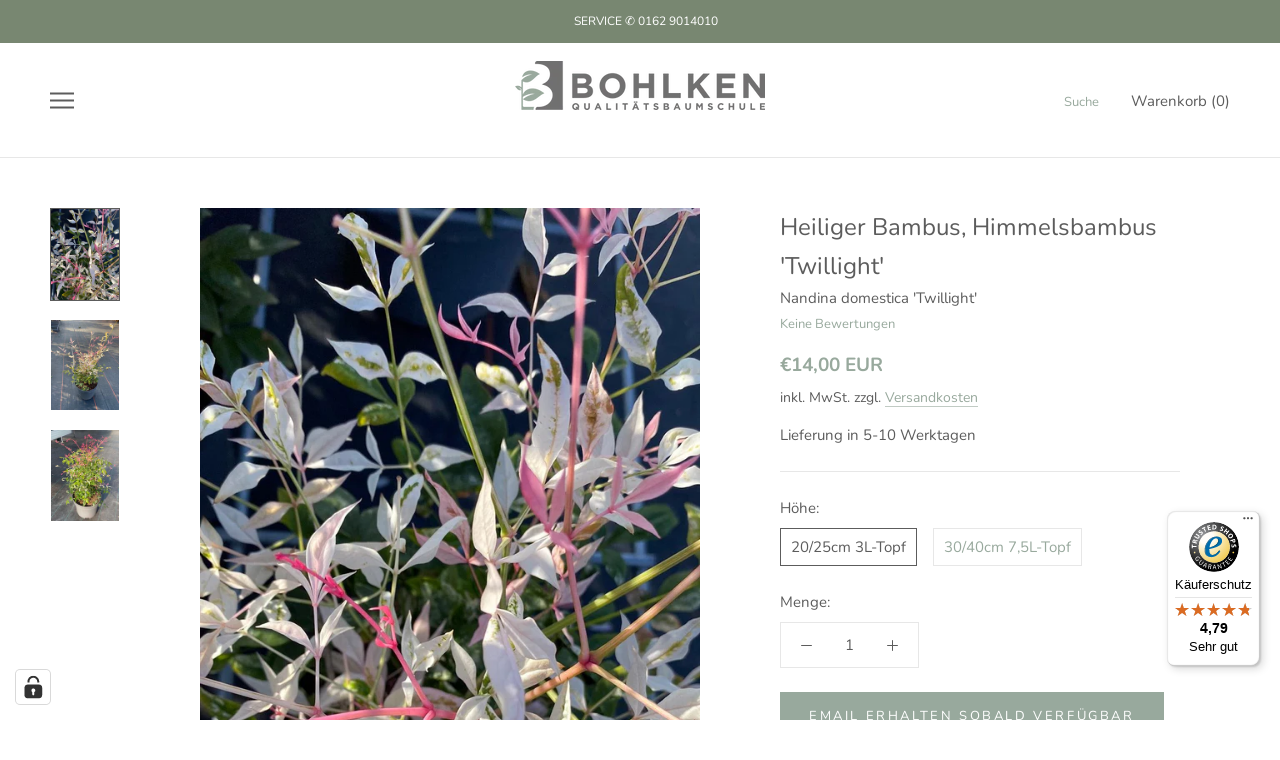

--- FILE ---
content_type: text/javascript; charset=utf-8
request_url: https://www.bohlken-baumschulen.de/products/heiliger-bambus-himmelsbambus-twillight.js
body_size: 660
content:
{"id":7656742256859,"title":"Heiliger Bambus, Himmelsbambus 'Twillight'","handle":"heiliger-bambus-himmelsbambus-twillight","description":"\u003cp\u003eDie pflegeleichte Nandina domestica 'Twillight' fühlt sich in sonnigen Bereichen sowie im Halbschatten am wohlsten. Der immergrüne Zierstrauch eignet sich hervorragend für die Bereicherung von Gärten im japanischen Stil\u003c\/p\u003e","published_at":"2022-05-05T18:11:38+02:00","created_at":"2022-05-05T18:06:36+02:00","vendor":"Bohlken Baumschulen","type":"","tags":[],"price":1400,"price_min":1400,"price_max":2400,"available":false,"price_varies":true,"compare_at_price":null,"compare_at_price_min":0,"compare_at_price_max":0,"compare_at_price_varies":false,"variants":[{"id":42794559176923,"title":"20\/25cm 3L-Topf","option1":"20\/25cm 3L-Topf","option2":null,"option3":null,"sku":"SO-4829","requires_shipping":true,"taxable":true,"featured_image":{"id":41267747029259,"product_id":7656742256859,"position":2,"created_at":"2022-11-23T16:09:01+01:00","updated_at":"2022-11-23T16:09:01+01:00","alt":"Bild von Heiliger Bambus, Himmelsbambus 'Twillight' im Onlineshop von Bohlken Pflanzenversand GbR","width":1080,"height":1439,"src":"https:\/\/cdn.shopify.com\/s\/files\/1\/0612\/4660\/3483\/products\/heiliger-bambus-himmelsbambus-twillight-online-kaufen-und-weitere-pflanzen-online-kaufen-bei-bohlken-pflanzenversand-gbr-2.jpg?v=1669216141","variant_ids":[42794559176923]},"available":false,"name":"Heiliger Bambus, Himmelsbambus 'Twillight' - 20\/25cm 3L-Topf","public_title":"20\/25cm 3L-Topf","options":["20\/25cm 3L-Topf"],"price":1400,"weight":2000,"compare_at_price":null,"inventory_management":"shopify","barcode":"","featured_media":{"alt":"Bild von Heiliger Bambus, Himmelsbambus 'Twillight' im Onlineshop von Bohlken Pflanzenversand GbR","id":33945277595915,"position":2,"preview_image":{"aspect_ratio":0.751,"height":1439,"width":1080,"src":"https:\/\/cdn.shopify.com\/s\/files\/1\/0612\/4660\/3483\/products\/heiliger-bambus-himmelsbambus-twillight-online-kaufen-und-weitere-pflanzen-online-kaufen-bei-bohlken-pflanzenversand-gbr-2.jpg?v=1669216141"}},"requires_selling_plan":false,"selling_plan_allocations":[]},{"id":44283673575691,"title":"30\/40cm 7,5L-Topf","option1":"30\/40cm 7,5L-Topf","option2":null,"option3":null,"sku":"SO-4829.1","requires_shipping":true,"taxable":true,"featured_image":{"id":42945855586571,"product_id":7656742256859,"position":3,"created_at":"2023-04-05T16:31:17+02:00","updated_at":"2023-04-05T16:31:19+02:00","alt":null,"width":756,"height":1008,"src":"https:\/\/cdn.shopify.com\/s\/files\/1\/0612\/4660\/3483\/products\/image_71a00503-96db-4941-b628-06eef95fd3be.jpg?v=1680705079","variant_ids":[44283673575691]},"available":false,"name":"Heiliger Bambus, Himmelsbambus 'Twillight' - 30\/40cm 7,5L-Topf","public_title":"30\/40cm 7,5L-Topf","options":["30\/40cm 7,5L-Topf"],"price":2400,"weight":7000,"compare_at_price":null,"inventory_management":"shopify","barcode":"","featured_media":{"alt":null,"id":35650396455179,"position":3,"preview_image":{"aspect_ratio":0.75,"height":1008,"width":756,"src":"https:\/\/cdn.shopify.com\/s\/files\/1\/0612\/4660\/3483\/products\/image_71a00503-96db-4941-b628-06eef95fd3be.jpg?v=1680705079"}},"requires_selling_plan":false,"selling_plan_allocations":[]}],"images":["\/\/cdn.shopify.com\/s\/files\/1\/0612\/4660\/3483\/products\/heiliger-bambus-himmelsbambus-twillight-online-kaufen-und-weitere-pflanzen-online-kaufen-bei-bohlken-pflanzenversand-gbr-1.jpg?v=1669216138","\/\/cdn.shopify.com\/s\/files\/1\/0612\/4660\/3483\/products\/heiliger-bambus-himmelsbambus-twillight-online-kaufen-und-weitere-pflanzen-online-kaufen-bei-bohlken-pflanzenversand-gbr-2.jpg?v=1669216141","\/\/cdn.shopify.com\/s\/files\/1\/0612\/4660\/3483\/products\/image_71a00503-96db-4941-b628-06eef95fd3be.jpg?v=1680705079"],"featured_image":"\/\/cdn.shopify.com\/s\/files\/1\/0612\/4660\/3483\/products\/heiliger-bambus-himmelsbambus-twillight-online-kaufen-und-weitere-pflanzen-online-kaufen-bei-bohlken-pflanzenversand-gbr-1.jpg?v=1669216138","options":[{"name":"Höhe","position":1,"values":["20\/25cm 3L-Topf","30\/40cm 7,5L-Topf"]}],"url":"\/products\/heiliger-bambus-himmelsbambus-twillight","media":[{"alt":"Bild von Heiliger Bambus, Himmelsbambus 'Twillight' im Onlineshop von Bohlken Pflanzenversand GbR","id":33945276875019,"position":1,"preview_image":{"aspect_ratio":0.751,"height":1439,"width":1080,"src":"https:\/\/cdn.shopify.com\/s\/files\/1\/0612\/4660\/3483\/products\/heiliger-bambus-himmelsbambus-twillight-online-kaufen-und-weitere-pflanzen-online-kaufen-bei-bohlken-pflanzenversand-gbr-1.jpg?v=1669216138"},"aspect_ratio":0.751,"height":1439,"media_type":"image","src":"https:\/\/cdn.shopify.com\/s\/files\/1\/0612\/4660\/3483\/products\/heiliger-bambus-himmelsbambus-twillight-online-kaufen-und-weitere-pflanzen-online-kaufen-bei-bohlken-pflanzenversand-gbr-1.jpg?v=1669216138","width":1080},{"alt":"Bild von Heiliger Bambus, Himmelsbambus 'Twillight' im Onlineshop von Bohlken Pflanzenversand GbR","id":33945277595915,"position":2,"preview_image":{"aspect_ratio":0.751,"height":1439,"width":1080,"src":"https:\/\/cdn.shopify.com\/s\/files\/1\/0612\/4660\/3483\/products\/heiliger-bambus-himmelsbambus-twillight-online-kaufen-und-weitere-pflanzen-online-kaufen-bei-bohlken-pflanzenversand-gbr-2.jpg?v=1669216141"},"aspect_ratio":0.751,"height":1439,"media_type":"image","src":"https:\/\/cdn.shopify.com\/s\/files\/1\/0612\/4660\/3483\/products\/heiliger-bambus-himmelsbambus-twillight-online-kaufen-und-weitere-pflanzen-online-kaufen-bei-bohlken-pflanzenversand-gbr-2.jpg?v=1669216141","width":1080},{"alt":null,"id":35650396455179,"position":3,"preview_image":{"aspect_ratio":0.75,"height":1008,"width":756,"src":"https:\/\/cdn.shopify.com\/s\/files\/1\/0612\/4660\/3483\/products\/image_71a00503-96db-4941-b628-06eef95fd3be.jpg?v=1680705079"},"aspect_ratio":0.75,"height":1008,"media_type":"image","src":"https:\/\/cdn.shopify.com\/s\/files\/1\/0612\/4660\/3483\/products\/image_71a00503-96db-4941-b628-06eef95fd3be.jpg?v=1680705079","width":756}],"requires_selling_plan":false,"selling_plan_groups":[]}

--- FILE ---
content_type: text/javascript
request_url: https://www.bohlken-baumschulen.de/cdn/shop/t/34/assets/lazysizes.min.aio.min.js?v=129390870798965454441709734711
body_size: 6789
content:
/*
Generated time: November 23, 2022 13:52
This file was created by the app developer. Feel free to contact the original developer with any questions. It was minified (compressed) by AVADA. AVADA do NOT own this script.
*/
!function(e){var t=function(o,j){"use strict";if(j.getElementsByClassName){var $,k,W=j.documentElement,l=o.Date,r=o.HTMLPictureElement,d="addEventListener",B="getAttribute",I=o[d],q=o.setTimeout,u=o.requestAnimationFrame||q,c=o.requestIdleCallback,U=/^picture$/i,a=["load","error","lazyincluded","_lazyloaded"],i={},H=Array.prototype.forEach,X=function(e,t){return i[t]||(i[t]=new RegExp("(\\s|^)"+t+"(\\s|$)")),i[t].test(e[B]("class")||"")&&i[t]},D=function(e,t){X(e,t)||e.setAttribute("class",(e[B]("class")||"").trim()+" "+t)},J=function(e,t){var i;(i=X(e,t))&&e.setAttribute("class",(e[B]("class")||"").replace(i," "))},V=function(t,i,e){var r=e?d:"removeEventListener";e&&V(t,i),a.forEach(function(e){t[r](e,i)})},G=function(e,t,i,r,a){var n=j.createEvent("CustomEvent");return i||(i={}),i.instance=$,n.initCustomEvent(t,!r,!a,i),e.dispatchEvent(n),n},K=function(e,t){var i;!r&&(i=o.picturefill||k.pf)?i({reevaluate:!0,elements:[e]}):t&&t.src&&(e.src=t.src)},Q=function(e,t){return(getComputedStyle(e,null)||{})[t]},s=function(e,t,i){for(i=i||e.offsetWidth;i<k.minSize&&t&&!e._lazysizesWidth;)i=t.offsetWidth,t=t.parentNode;return i},Y=function(){var i,r,t=[],a=[],n=t,s=function(){var e=n;for(n=t.length?a:t,i=!0,r=!1;e.length;)e.shift()();i=!1},e=function(e,t){i&&!t?e.apply(this,arguments):(n.push(e),r||(r=!0,(j.hidden?q:u)(s)))};return e._lsFlush=s,e}(),Z=function(i,e){return e?function(){Y(i)}:function(){var e=this,t=arguments;Y(function(){i.apply(e,t)})}},ee=function(e){var i,r=0,a=125,n=k.ricTimeout,t=function(){i=!1,r=l.now(),e()},s=c&&k.ricTimeout?function(){c(t,{timeout:n}),n!==k.ricTimeout&&(n=k.ricTimeout)}:Z(function(){q(t)},!0);return function(e){var t;(e=e===!0)&&(n=33),i||(i=!0,t=a-(l.now()-r),t<0&&(t=0),e||t<9&&c?s():q(s,t))}},te=function(e){var t,i,r=99,a=function(){t=null,e()},n=function(){var e=l.now()-i;e<r?q(n,r-e):(c||a)(a)};return function(){i=l.now(),t||(t=q(n,r))}};!function(){var e,t={lazyClass:"lazyload",loadedClass:"lazyloaded",loadingClass:"lazyloading",preloadClass:"lazypreload",errorClass:"lazyerror",autosizesClass:"lazyautosizes",srcAttr:"data-src",srcsetAttr:"data-srcset",sizesAttr:"data-sizes",minSize:40,customMedia:{},init:!0,expFactor:1.5,hFac:.8,loadMode:2,loadHidden:!0,ricTimeout:300};k=o.lazySizesConfig||o.lazysizesConfig||{};for(e in t)e in k||(k[e]=t[e]);o.lazySizesConfig=k,q(function(){k.init&&n()})}();var e=function(){var u,c,f,g,t,p,y,z,m,v,b,A,h,E,n=/^img$/i,C=/^iframe$/i,w="onscroll"in o&&!/glebot/.test(navigator.userAgent),_=0,S=0,x=0,N=-1,P=function(e){x--,e&&e.target&&V(e.target,P),(!e||x<0||!e.target)&&(x=0)},L=function(e,t){var i,r=e,a="hidden"==Q(j.body,"visibility")||"hidden"!=Q(e,"visibility");for(z-=t,b+=t,m-=t,v+=t;a&&(r=r.offsetParent)&&r!=j.body&&r!=W;)a=(Q(r,"opacity")||1)>0,a&&"visible"!=Q(r,"overflow")&&(i=r.getBoundingClientRect(),a=v>i.left&&m<i.right&&b>i.top-1&&z<i.bottom+1);return a},e=function(){var e,t,i,r,a,n,s,o,l,d=$.elements;if((g=k.loadMode)&&x<8&&(e=d.length)){t=0,N++,null==h&&("expand"in k||(k.expand=W.clientHeight>500&&W.clientWidth>500?500:370),A=k.expand,h=A*k.expFactor),S<h&&x<1&&N>2&&g>2&&!j.hidden?(S=h,N=0):S=g>1&&N>1&&x<6?A:_;for(;t<e;t++)if(d[t]&&!d[t]._lazyRace)if(w)if((o=d[t][B]("data-expand"))&&(n=1*o)||(n=S),l!==n&&(p=innerWidth+n*E,y=innerHeight+n,s=n*-1,l=n),i=d[t].getBoundingClientRect(),(b=i.bottom)>=s&&(z=i.top)<=y&&(v=i.right)>=s*E&&(m=i.left)<=p&&(b||v||m||z)&&(k.loadHidden||"hidden"!=Q(d[t],"visibility"))&&(c&&x<3&&!o&&(g<3||N<4)||L(d[t],n))){if(F(d[t]),a=!0,x>9)break}else!a&&c&&!r&&x<4&&N<4&&g>2&&(u[0]||k.preloadAfterLoad)&&(u[0]||!o&&(b||v||m||z||"auto"!=d[t][B](k.sizesAttr)))&&(r=u[0]||d[t]);else F(d[t]);r&&!a&&F(r)}},i=ee(e),M=function(e){D(e.target,k.loadedClass),J(e.target,k.loadingClass),V(e.target,T),G(e.target,"lazyloaded")},r=Z(M),T=function(e){r({target:e.target})},O=function(t,i){try{t.contentWindow.location.replace(i)}catch(e){t.src=i}},R=function(e){var t,i=e[B](k.srcsetAttr);(t=k.customMedia[e[B]("data-media")||e[B]("media")])&&e.setAttribute("media",t),i&&e.setAttribute("srcset",i)},s=Z(function(e,t,i,r,a){var n,s,o,l,d,u;(d=G(e,"lazybeforeunveil",t)).defaultPrevented||(r&&(i?D(e,k.autosizesClass):e.setAttribute("sizes",r)),s=e[B](k.srcsetAttr),n=e[B](k.srcAttr),a&&(o=e.parentNode,l=o&&U.test(o.nodeName||"")),u=t.firesLoad||"src"in e&&(s||n||l),d={target:e},u&&(V(e,P,!0),clearTimeout(f),f=q(P,2500),D(e,k.loadingClass),V(e,T,!0)),l&&H.call(o.getElementsByTagName("source"),R),s?e.setAttribute("srcset",s):n&&!l&&(C.test(e.nodeName)?O(e,n):e.src=n),a&&(s||l)&&K(e,{src:n})),e._lazyRace&&delete e._lazyRace,J(e,k.lazyClass),Y(function(){(!u||e.complete&&e.naturalWidth>1)&&(u?P(d):x--,M(d))},!0)}),F=function(e){var t,i=n.test(e.nodeName),r=i&&(e[B](k.sizesAttr)||e[B]("sizes")),a="auto"==r;(!a&&c||!i||!e[B]("src")&&!e.srcset||e.complete||X(e,k.errorClass)||!X(e,k.lazyClass))&&(t=G(e,"lazyunveilread").detail,a&&ie.updateElem(e,!0,e.offsetWidth),e._lazyRace=!0,x++,s(e,t,a,r,i))},a=function(){if(!c){if(l.now()-t<999)return void q(a,999);var e=te(function(){k.loadMode=3,i()});c=!0,k.loadMode=3,i(),I("scroll",function(){3==k.loadMode&&(k.loadMode=2),e()},!0)}};return{_:function(){t=l.now(),$.elements=j.getElementsByClassName(k.lazyClass),u=j.getElementsByClassName(k.lazyClass+" "+k.preloadClass),E=k.hFac,I("scroll",i,!0),I("resize",i,!0),o.MutationObserver?new MutationObserver(i).observe(W,{childList:!0,subtree:!0,attributes:!0}):(W[d]("DOMNodeInserted",i,!0),W[d]("DOMAttrModified",i,!0),setInterval(i,999)),I("hashchange",i,!0),["focus","mouseover","click","load","transitionend","animationend","webkitAnimationEnd"].forEach(function(e){j[d](e,i,!0)}),/d$|^c/.test(j.readyState)?a():(I("load",a),j[d]("DOMContentLoaded",i),q(a,2e4)),$.elements.length?(e(),Y._lsFlush()):i()},checkElems:i,unveil:F}}(),ie=function(){var i,n=Z(function(e,t,i,r){var a,n,s;if(e._lazysizesWidth=r,r+="px",e.setAttribute("sizes",r),U.test(t.nodeName||""))for(a=t.getElementsByTagName("source"),n=0,s=a.length;n<s;n++)a[n].setAttribute("sizes",r);i.detail.dataAttr||K(e,i.detail)}),r=function(e,t,i){var r,a=e.parentNode;a&&(i=s(e,a,i),r=G(e,"lazybeforesizes",{width:i,dataAttr:!!t}),r.defaultPrevented||(i=r.detail.width,i&&i!==e._lazysizesWidth&&n(e,a,r,i)))},e=function(){var e,t=i.length;if(t)for(e=0;e<t;e++)r(i[e])},t=te(e);return{_:function(){i=j.getElementsByClassName(k.autosizesClass),I("resize",t)},checkElems:t,updateElem:r}}(),n=function(){n.i||(n.i=!0,ie._(),e._())};return $={cfg:k,autoSizer:ie,loader:e,init:n,uP:K,aC:D,rC:J,hC:X,fire:G,gW:s,rAF:Y}}}(e,e.document);e.lazySizes=t,"object"==typeof module&&module.exports&&(module.exports=t)}(window),function(e,t){function i(){t(e.lazySizes),e.removeEventListener("lazyunveilread",i,!0)}t=t.bind(null,e,e.document),"object"==typeof module&&module.exports?t(require("lazysizes"),require("../fix-ios-sizes/fix-ios-sizes")):e.lazySizes?i():e.addEventListener("lazyunveilread",i,!0)}(window,function(a,n,l){"use strict";var r,s,o,t,d,i,u,c,f,g,p,y,z,m,v=l&&l.cfg||a.lazySizesConfig,e=n.createElement("img"),b="sizes"in e&&"srcset"in e,A=/\s+\d+h/g,e=(s=/\s+(\d+)(w|h)\s+(\d+)(w|h)/,o=Array.prototype.forEach,function(e){function i(e){var t,i=e.getAttribute(lazySizesConfig.srcsetAttr);i&&(i.match(s)&&(t="w"==RegExp.$2?RegExp.$1/RegExp.$3:RegExp.$3/RegExp.$1)&&e.setAttribute("data-aspectratio",t),e.setAttribute(lazySizesConfig.srcsetAttr,i.replace(A,"")))}function t(e){var t=e.target.parentNode;t&&"PICTURE"==t.nodeName&&o.call(t.getElementsByTagName("source"),i),i(e.target)}function r(){a.currentSrc&&n.removeEventListener("lazybeforeunveil",t)}var a=n.createElement("img");e[1]&&(n.addEventListener("lazybeforeunveil",t),a.onload=r,a.onerror=r,a.srcset="data:,a 1w 1h",a.complete)&&r()});function h(){function e(){for(var e=0,t=i.length;e<t;e++)r(i[e])}var t,i;h.init||(h.init=!0,addEventListener("resize",(i=n.getElementsByClassName("lazymatchmedia"),function(){clearTimeout(t),t=setTimeout(e,66)})))}function E(e){var t;b&&e.parentNode&&"PICTURE"!=e.parentNode.nodeName.toUpperCase()||(t=function(e){var t,i,r,a,n,s,o=e;if(y(o,!0),(a=o._lazypolyfill).isPicture)for(i=0,r=(t=e.parentNode.getElementsByTagName("source")).length;i<r;i++)if(v.supportsType(t[i].getAttribute("type"),e)&&m(t[i].getAttribute("media"))){o=t[i],y(o),a=o._lazypolyfill;break}return 1<a.length?(s=o.getAttribute("sizes")||"",s=f.test(s)&&parseInt(s,10)||l.gW(e,e.parentNode),a.d=z(e),!a.src||!a.w||a.w<s?(a.w=s,n=g(a.sort(c)),a.src=n):n=a.src):n=a[0],n}(e))&&t.u&&e._lazypolyfill.cur!=t.u&&(e._lazypolyfill.cur=t.u,t.cached=!0,e.setAttribute(v.srcAttr,t.u),e.setAttribute("src",t.u))}function C(e,t,i,r){d.push({c:t,u:i,w:+r})}v||(v={},a.lazySizesConfig=v),v.supportsType||(v.supportsType=function(e){return!e}),a.picturefill||v.pf||(a.HTMLPictureElement&&b?(n.msElementsFromPoint&&e(navigator.userAgent.match(/Edge\/(\d+)/)),v.pf=function(){}):(v.pf=function(e){var t,i;if(!a.picturefill)for(t=0,i=e.elements.length;t<i;t++)r(e.elements[t])},c=function(e,t){return e.w-t.w},f=/^\s*\d+\.*\d*px\s*$/,g=function(e){for(var t,i,r=e.length,a=e[r-1],n=0;n<r;n++)if((a=e[n]).d=a.w/e.w,a.d>=e.d){!a.cached&&(t=e[n-1])&&t.d>e.d-.13*Math.pow(e.d,2.2)&&(i=Math.pow(t.d-.6,1.6),t.cached&&(t.d+=.15*i),t.d+(a.d-e.d)*i>e.d)&&(a=t);break}return a},i=/(([^,\s].[^\s]+)\s+(\d+)w)/g,u=/\s/,p=function(e){return d=[],(e=e.trim()).replace(A,"").replace(i,C),d.length||!e||u.test(e)||d.push({c:e,u:e,w:99}),d},y=function(e,t){var i,r=e.getAttribute("srcset")||e.getAttribute(v.srcsetAttr);!r&&t&&(r=e._lazypolyfill?e._lazypolyfill._set:e.getAttribute(v.srcAttr)||e.getAttribute("src")),e._lazypolyfill&&e._lazypolyfill._set==r||(i=p(r||""),t&&e.parentNode&&(i.isPicture="PICTURE"==e.parentNode.nodeName.toUpperCase(),i.isPicture)&&a.matchMedia&&(l.aC(e,"lazymatchmedia"),h()),i._set=r,Object.defineProperty(e,"_lazypolyfill",{value:i,writable:!0}))},z=function(e){var t=a.devicePixelRatio||1,e=l.getX&&l.getX(e);return Math.min(e||t,2.5,t)},m=function(e){return a.matchMedia?(m=function(e){return!e||(matchMedia(e)||{}).matches})(e):!e},E.parse=p,r=E,v.loadedClass&&v.loadingClass&&(t=[],['img[sizes$="px"][srcset].',"picture > img:not([srcset])."].forEach(function(e){t.push(e+v.loadedClass),t.push(e+v.loadingClass)}),v.pf({elements:n.querySelectorAll(t.join(", "))}))))}),function(e,t){function i(){t(e.lazySizes),e.removeEventListener("lazyunveilread",i,!0)}t=t.bind(null,e,e.document),"object"==typeof module&&module.exports?t(require("lazysizes")):e.lazySizes?i():e.addEventListener("lazyunveilread",i,!0)}(window,function(t,e,o){"use strict";var l,s,i,a,d,u,c,f,r,g,n;function p(e,t,i,r,a){var n,s=e[a];s&&(n=s.index,u[a](s,t,i),s.dirty&&n==s.index||(s.cSrcset.join(", "),e.setAttribute(r,s.cSrcset.join(", ")),s.dirty=!0))}function y(e,t){return e.w-t.w}function z(e,t){var i={srcset:e.getAttribute(o.cfg.srcsetAttr)||""},r=a(i.srcset);return Object.defineProperty(e,t,{value:i,writable:!0}),i.cands=r,i.index=0,i.dirty=!1,r[0]&&r[0].w?(r.sort(y),i.cSrcset=[r[i.index].c]):(i.cSrcset=i.srcset?[i.srcset]:[],i.cands=[]),i}function m(e,t,i,r,a,n,s,o){g.push({c:t,u:i,w:+("w"==o?s:r)})}t.addEventListener&&(s=/^picture$/i,i=e.documentElement,n=/(([^,\s].[^\s]+)\s+(\d+)(w|h)(\s+(\d+)(w|h))?)/g,a=function(e){return g=[],e.replace(n,m),g},d=function(e,t){var i,r,a,n;if(!e[t]&&(n=e.parentNode||{},e[t]=z(e,t),e[t].isImg=!0,s.test(n.nodeName||"")))for(e[t].picture=!0,r=0,a=(i=n.getElementsByTagName("source")).length;r<a;r++)z(i[r],t).isImg=!1;return e[t]},u={_lazyOptimumx:function(e,t,i){for(var r,a,n,s,o,l=0;l<e.cands.length;l++)if((r=e.cands[l]).d=(r.w||1)/t,!(e.index>=l)){if(!(r.d<=i||(a=e.cands[l-1],n=r.d,s=i,o=void 0,!a)||!a.d||!(a.d>=s)&&((o=Math.pow(a.d-(.7<s?.6:.4),1.6)||.1)<.1?o=.1:3<o&&(o=3),a.d+(n-s)*o<s)))break;e.cSrcset.push(r.c),e.index=l}}},c=function(e,t,i,r,a){var n,s,o,l,d=e[a];if(d.width=t,d.picture&&(s=e.parentNode))for(l=0,o=(n=s.getElementsByTagName("source")).length;l<o;l++)p(n[l],t,i,r,a);p(e,t,i,r,a)},f=function(e){var t=e.getAttribute("data-optimumx")||e.getAttribute("data-maxdpr");return t=(t=!t&&l.constrainPixelDensity?"auto":t)&&("auto"==t?l.getOptimumX(e):parseFloat(t,10))},i.addEventListener("lazybeforeunveil",r=function(){o&&!o.getOptimumX&&(o.getX=f,o.pWS=a,i.removeEventListener("lazybeforeunveil",r))}),setTimeout(r),(l=o&&o.cfg||t.lazySizesConfig)||(l={},t.lazySizesConfig=l),"function"!=typeof l.getOptimumX&&(l.getOptimumX=function(){var e=t.devicePixelRatio||1;return 2.6<e?e*=.6:1.9<e?e*=.8:e-=.01,Math.min(Math.round(100*e)/100,2)}),t.devicePixelRatio)&&addEventListener("lazybeforesizes",function(e){var t,i,r,a,n,s;e.detail.instance==o&&(a=e.target,s=(n=e.detail).dataAttr,e.defaultPrevented||!(t=f(a))||t>=devicePixelRatio||(!s||!a._lazyOptimumx||n.reloaded||l.unloadedClass&&o.hC(a,l.unloadedClass)||(a._lazyOptimumx=null),e=d(a,"_lazyOptimumx"),(i=n.width)&&(e.width||0)<i&&(r=s?o.cfg.srcsetAttr:"srcset",o.rAF(function(){c(a,i,t,r,"_lazyOptimumx")}))))})}),function(e,t){function i(){t(e.lazySizes),e.removeEventListener("lazyunveilread",i,!0)}t=t.bind(null,e,e.document),"object"==typeof module&&module.exports?t(require("lazysizes")):e.lazySizes?i():e.addEventListener("lazyunveilread",i,!0)}(window,function(e,l,d){"use strict";var u,c,f,r,a,g;e.addEventListener&&(u=/\s+/g,c=/\s*\|\s+|\s+\|\s*/g,f=/^(.+?)(?:\s+\[\s*(.+?)\s*\])?$/,r=/\(|\)|'/,a={contain:1,cover:1},g=function(e){var t,i;e.target._lazybgset&&(t=(e=e.target)._lazybgset,(i=e.currentSrc||e.src)&&(t.style.backgroundImage="url("+(r.test(i)?JSON.stringify(i):i)+")"),e._lazybgsetLoading)&&(d.fire(t,"_lazyloaded",{},!1,!0),delete e._lazybgsetLoading)},addEventListener("lazybeforeunveil",function(e){var t,i,r,a,n,s,o;!e.defaultPrevented&&(i=e.target.getAttribute("data-bgset"))&&(r=e.target,(t=l.createElement("img")).alt="",t._lazybgsetLoading=!0,e.detail.firesLoad=!0,e=i,i=r,r=t,a=l.createElement("picture"),n=i.getAttribute(lazySizesConfig.sizesAttr),s=i.getAttribute("data-ratio"),o=i.getAttribute("data-optimumx"),i._lazybgset&&i._lazybgset.parentNode==i&&i.removeChild(i._lazybgset),Object.defineProperty(r,"_lazybgset",{value:i,writable:!0}),Object.defineProperty(i,"_lazybgset",{value:a,writable:!0}),e=e.replace(u," ").split(c),a.style.display="none",r.className=lazySizesConfig.lazyClass,1==e.length&&(n=n||"auto"),e.forEach(function(e){var t=l.createElement("source");n&&"auto"!=n&&t.setAttribute("sizes",n),e.match(f)&&(t.setAttribute(lazySizesConfig.srcsetAttr,RegExp.$1),RegExp.$2)&&t.setAttribute("media",lazySizesConfig.customMedia[RegExp.$2]||RegExp.$2),a.appendChild(t)}),n&&(r.setAttribute(lazySizesConfig.sizesAttr,n),i.removeAttribute(lazySizesConfig.sizesAttr),i.removeAttribute("sizes")),o&&r.setAttribute("data-optimumx",o),s&&r.setAttribute("data-ratio",s),a.appendChild(r),i.appendChild(a),setTimeout(function(){d.loader.unveil(t),d.rAF(function(){d.fire(t,"_lazyloaded",{},!0,!0),t.complete&&g({target:t})})}))}),l.addEventListener("load",g,!0),e.addEventListener("lazybeforesizes",function(e){var t,i,r;e.detail.instance==d&&e.target._lazybgset&&e.detail.dataAttr&&(i=e.target._lazybgset,i=i,r=(getComputedStyle(i)||{getPropertyValue:function(){}}).getPropertyValue("background-size"),t=r=!a[r]&&a[i.style.backgroundSize]?i.style.backgroundSize:r,a[t])&&(e.target._lazysizesParentFit=t,d.rAF(function(){e.target.setAttribute("data-parent-fit",t),e.target._lazysizesParentFit&&delete e.target._lazysizesParentFit}))},!0),l.documentElement.addEventListener("lazybeforesizes",function(e){var t;!e.defaultPrevented&&e.target._lazybgset&&e.detail.instance==d&&(e.detail.width=(e=e.target._lazybgset,t=d.gW(e,e.parentNode),(!e._lazysizesWidth||t>e._lazysizesWidth)&&(e._lazysizesWidth=t),e._lazysizesWidth))}))}),function(e,t){function i(){t(e.lazySizes),e.removeEventListener("lazyunveilread",i,!0)}t=t.bind(null,e,e.document),"object"==typeof module&&module.exports?t(require("lazysizes")):e.lazySizes?i():e.addEventListener("lazyunveilread",i,!0)}(window,function(l,d,c){"use strict";function f(e,t,i){var r,a,n,s=0,o=0,l=i;if(e){if("container"===t.ratio){for(s=l.scrollWidth,o=l.scrollHeight;!(s&&o||l===d);)s=(l=l.parentNode).scrollWidth,o=l.scrollHeight;s&&o&&(t.ratio=o/s)}r=e,a=t,(n=[]).srcset=[],a.absUrl&&(C.setAttribute("href",r),r=C.href),r=((a.prefix||"")+r+(a.postfix||"")).replace(A,function(e,t){return u[typeof a[t]]?a[t]:e}),a.widths.forEach(function(e){var t=a.widthmap[e]||e,t={u:r.replace(v,t).replace(b,a.ratio?Math.round(e*a.ratio):""),w:e};n.push(t),n.srcset.push(t.c=t.u+" "+e+"w")}),(e=n).isPicture=t.isPicture,w&&"IMG"==i.nodeName.toUpperCase()?i.removeAttribute(y.srcsetAttr):i.setAttribute(y.srcsetAttr,e.srcset.join(", ")),Object.defineProperty(i,"_lazyrias",{value:e,writable:!0})}}function g(e,t){t=function(a,e){var t,n=l.getComputedStyle(a),i=a.parentNode,s={isPicture:!(!i||!m.test(i.nodeName||""))},r=function(e,t){var i,r=a.getAttribute("data-"+e);if(r||(i=n.getPropertyValue("--ls-"+e))&&(r=i.trim()),r){if("true"==r)r=!0;else if("false"==r)r=!1;else if(o.test(r))r=parseFloat(r);else if("function"==typeof z[e])r=z[e](a,r);else if(h.test(r))try{r=JSON.parse(r)}catch(e){}s[e]=r}else e in z&&"function"!=typeof z[e]?s[e]=z[e]:t&&"function"==typeof z[e]&&(s[e]=z[e](a,r))};for(t in z)r(t);return e.replace(A,function(e,t){t in s||r(t,!0)}),s}(e,t);return z.modifyOptions.call(e,{target:e,details:t,detail:t}),c.fire(e,"lazyriasmodifyoptions",t),t}function p(e){return e.getAttribute(e.getAttribute("data-srcattr")||z.srcAttr)||e.getAttribute(y.srcsetAttr)||e.getAttribute(y.srcAttr)||e.getAttribute("data-pfsrcset")||""}var y,z,e,u={string:1,number:1},o=/^\-*\+*\d+\.*\d*$/,m=/^picture$/i,v=/\s*\{\s*width\s*\}\s*/i,b=/\s*\{\s*height\s*\}\s*/i,A=/\s*\{\s*([a-z0-9]+)\s*\}\s*/gi,h=/^\[.*\]|\{.*\}$/,E=/^(?:auto|\d+(px)?)$/,C=d.createElement("a"),t=d.createElement("img"),w="srcset"in t&&!("sizes"in t),_=!!l.HTMLPictureElement&&!w,i={prefix:"",postfix:"",srcAttr:"data-src",absUrl:!1,modifyOptions:function(){},widthmap:{},ratio:!1};if((y=c&&c.cfg||l.lazySizesConfig)||(y={},l.lazySizesConfig=y),y.supportsType||(y.supportsType=function(e){return!e}),y.rias||(y.rias={}),!("widths"in(z=y.rias))){z.widths=[];for(var r,a=z.widths,n=0;!r||r<3e3;)30<(n+=5)&&(n+=1),a.push(r=36*n)}for(e in i)e in z||(z[e]=i[e]);addEventListener("lazybeforesizes",function(e){if(e.detail.instance==c){var t,i,r,a,n,s,o,l,d,u=e.target;if(e.detail.dataAttr&&!e.defaultPrevented&&!z.disabled&&(e=u.getAttribute(y.sizesAttr)||u.getAttribute("sizes"))&&E.test(e)){if(t=g(u,s=p(u)),o=v.test(t.prefix)||v.test(t.postfix),t.isPicture&&(d=u.parentNode))for(r=0,a=(i=d.getElementsByTagName("source")).length;r<a;r++)(o||v.test(n=p(i[r])))&&(f(n,t,i[r]),l=!0);o||v.test(s)?(f(s,t,u),l=!0):l&&((d=[]).srcset=[],d.isPicture=!0,Object.defineProperty(u,"_lazyrias",{value:d,writable:!0})),l&&(_?u.removeAttribute(y.srcAttr):"auto"!=e&&(s={width:parseInt(e,10)},S({target:u,detail:s})))}}},!0);s=function(e){var t,i;if(e.detail.instance==c)return i=e.target,!w&&(l.respimage||l.picturefill||lazySizesConfig.pf)?void d.removeEventListener("lazybeforesizes",s):void(("_lazyrias"in i||e.detail.dataAttr&&N(i,!0))&&(t=P(i,e.detail.width))&&t.u&&i._lazyrias.cur!=t.u&&(i._lazyrias.cur=t.u,t.cached=!0,c.rAF(function(){i.setAttribute(y.srcAttr,t.u),i.setAttribute("src",t.u)})))},_?s=function(){}:addEventListener("lazybeforesizes",s);var s,S=s;function x(e,t){return e.w-t.w}function N(e,t){var i;return!e._lazyrias&&c.pWS&&(i=c.pWS(e.getAttribute(y.srcsetAttr||""))).length&&(Object.defineProperty(e,"_lazyrias",{value:i,writable:!0}),t)&&e.parentNode&&(i.isPicture="PICTURE"==e.parentNode.nodeName.toUpperCase()),e._lazyrias}function P(e,t){var i,r,a,n,s,o=e._lazyrias;if(o.isPicture&&l.matchMedia)for(r=0,a=(i=e.parentNode.getElementsByTagName("source")).length;r<a;r++)if(N(i[r])&&!i[r].getAttribute("type")&&(!(n=i[r].getAttribute("media"))||(matchMedia(n)||{}).matches)){o=i[r]._lazyrias;break}return(!o.w||o.w<t)&&(o.w=t,o.d=(t=e,e=l.devicePixelRatio||1,t=c.getX&&c.getX(t),Math.min(t||e,2.4,e)),s=function(e){for(var t,i,r=e.length,a=e[r-1],n=0;n<r;n++)if((a=e[n]).d=a.w/e.w,a.d>=e.d){!a.cached&&(t=e[n-1])&&t.d>e.d-.13*Math.pow(e.d,2.2)&&(i=Math.pow(t.d-.6,1.6),t.cached&&(t.d+=.15*i),t.d+(a.d-e.d)*i>e.d)&&(a=t);break}return a}(o.sort(x))),s}}),function(e,t){function i(){t(e.lazySizes),e.removeEventListener("lazyunveilread",i,!0)}t=t.bind(null,e,e.document),"object"==typeof module&&module.exports?t(require("lazysizes")):e.lazySizes?i():e.addEventListener("lazyunveilread",i,!0)}(window,function(e,a,n){"use strict";function s(e,t){var i,r;d[e]||(i=a.createElement(t?"link":"script"),r=a.getElementsByTagName("script")[0],t?(i.rel="stylesheet",i.href=e):i.src=e,d[e]=!0,d[i.src||i.href]=!0,r.parentNode.insertBefore(i,r))}var o,l,d={};a.addEventListener&&(l=/\(|\)|\s|'/,o=function(e,t){var i=a.createElement("img");i.onload=function(){i.onload=null,i.onerror=null,i=null,t()},i.onerror=i.onload,i.src=e,i&&i.complete&&i.onload&&i.onload()},addEventListener("lazybeforeunveil",function(e){var t,i,r;e.detail.instance==n&&!e.defaultPrevented&&("none"==e.target.preload&&(e.target.preload="auto"),(t=e.target.getAttribute("data-link"))&&s(t,!0),(t=e.target.getAttribute("data-script"))&&s(t),(t=e.target.getAttribute("data-require"))&&(n.cfg.requireJs?n.cfg.requireJs([t]):s(t)),(i=e.target.getAttribute("data-bg"))&&(e.detail.firesLoad=!0,o(i,function(){e.target.style.backgroundImage="url("+(l.test(i)?JSON.stringify(i):i)+")",e.detail.firesLoad=!1,n.fire(e.target,"_lazyloaded",{},!0,!0)})),r=e.target.getAttribute("data-poster"))&&(e.detail.firesLoad=!0,o(r,function(){e.target.poster=r,e.detail.firesLoad=!1,n.fire(e.target,"_lazyloaded",{},!0,!0)}))},!1))}),function(t,i){function r(e){i(t.lazySizes,e),t.removeEventListener("lazyunveilread",r,!0)}i=i.bind(null,t,t.document),"object"==typeof module&&module.exports?i(require("lazysizes")):t.lazySizes?r():t.addEventListener("lazyunveilread",r,!0)}(window,function(e,t,d,i){"use strict";function r(i,r){function a(){var e=i.currentSrc||i.src;e&&n!==e&&(n=e,l.backgroundImage="url("+(c.test(e)?JSON.stringify(e):e)+")",t||(t=!0,d.rC(o,s.loadingClass),d.aC(o,s.loadedClass)))}function e(){d.rAF(a)}var t,n,s=d.cfg,o=i.cloneNode(!1),l=o.style;i._lazysizesParentFit=r.fit,i.addEventListener("lazyloaded",e,!0),i.addEventListener("load",e,!0),o.addEventListener("load",function(){var e=o.currentSrc||o.src;e&&e!=u&&(o.src=u,o.srcset="")}),d.rAF(function(){var e=i,t=i.parentNode;"PICTURE"==t.nodeName.toUpperCase()&&(t=(e=t).parentNode),d.rC(o,s.loadedClass),d.rC(o,s.lazyClass),d.aC(o,s.loadingClass),d.aC(o,s.objectFitClass||"lazysizes-display-clone"),o.getAttribute(s.srcsetAttr)&&o.setAttribute(s.srcsetAttr,""),o.getAttribute(s.srcAttr)&&o.setAttribute(s.srcAttr,""),o.src=u,o.srcset="",l.backgroundRepeat="no-repeat",l.backgroundPosition=r.position,l.backgroundSize=r.fit,e.style.display="none",i.setAttribute("data-parent-fit",r.fit),i.setAttribute("data-parent-container","prev"),t.insertBefore(o,e),i._lazysizesParentFit&&delete i._lazysizesParentFit,i.complete&&a()})}var t=t.createElement("a").style,a="objectFit"in t,t=a&&"objectPosition"in t,n=/object-fit["']*\s*:\s*["']*(contain|cover)/,s=/object-position["']*\s*:\s*["']*(.+?)(?=($|,|'|"|;))/,u="[data-uri]",c=/\(|\)|'/,o={center:"center","50% 50%":"center"};a&&t||(e.addEventListener("lazyunveilread",t=function(e){var t,i;e.detail.instance==d&&(e=e.target,t=e,t=(t=(i=(t=(getComputedStyle(t,null)||{}).fontFamily||"").match(n)||"")&&t.match(s)||"")&&t[1],!(i={fit:i&&i[1]||"",position:o[t]||t||"center"}).fit||a&&"center"==i.position||r(e,i))},!0),i&&i.detail&&t(i))});

--- FILE ---
content_type: application/javascript; charset=utf-8
request_url: https://cs.complianz.io/cookie-solution/confs/js/81230728.js
body_size: -169
content:
_cmplc.csRC = { consApiKey: 'I9dgK19GSrdCYPfUDlBVmdS3FChmFyCR', brand: 'Complianz', publicId: 'd65f3bc2-ba68-4b41-b78a-45568b1ae895', floatingGroup: false };
_cmplc.csEnabled = true;
_cmplc.csPurposes = [1,5,4];
_cmplc.cpUpd = 1757494978;
_cmplc.csFeatures = {"geolocation_setting":true,"compliance_solution_white_labeling":1,"rejection_recovery":false,"full_customization":true,"multiple_languages":true,"mobile_app_integration":false};
_cmplc.csT = null;
_cmplc.googleConsentModeV2 = true;
_cmplc.totalNumberOfProviders = 9;


--- FILE ---
content_type: text/javascript
request_url: https://widgets.trustedshops.com/js/XED271E914F564E2370CD0DC684D96720.js
body_size: 1382
content:
((e,t)=>{const a={shopInfo:{tsId:"XED271E914F564E2370CD0DC684D96720",name:"bohlken-baumschulen.de",url:"www.bohlken-baumschulen.de",language:"de",targetMarket:"DEU",ratingVariant:"WIDGET",eTrustedIds:{accountId:"acc-6232d887-fd77-4f1c-8aee-5c0ce61a9629",channelId:"chl-02bb2d14-fa33-4f21-a993-c23d8c4ccf16"},buyerProtection:{certificateType:"CLASSIC",certificateState:"PRODUCTION",mainProtectionCurrency:"EUR",classicProtectionAmount:100,maxProtectionDuration:30,plusProtectionAmount:2e4,basicProtectionAmount:100,firstCertified:"2021-03-12 14:36:26"},reviewSystem:{rating:{averageRating:4.79,averageRatingCount:391,overallRatingCount:2034,distribution:{oneStar:4,twoStars:3,threeStars:6,fourStars:44,fiveStars:334}},reviews:[{average:5,buyerStatement:"Ideal für mich gelaufen, vielen dank",rawChangeDate:"2025-12-10T15:42:34.000Z",changeDate:"10.12.2025",transactionDate:"20.11.2025"},{average:5,buyerStatement:"Super kräftige Pflanzen. Riesen Auswahl.",rawChangeDate:"2025-12-07T15:54:05.000Z",changeDate:"7.12.2025",transactionDate:"16.11.2025"},{average:5,buyerStatement:"Alles super. Top zufrieden.",rawChangeDate:"2025-12-07T12:22:55.000Z",changeDate:"7.12.2025",transactionDate:"17.11.2025"}]},features:["SHOP_CONSUMER_MEMBERSHIP","GUARANTEE_RECOG_CLASSIC_INTEGRATION","MARS_REVIEWS","MARS_EVENTS","DISABLE_REVIEWREQUEST_SENDING","REVIEWS_AUTO_COLLECTION","MARS_PUBLIC_QUESTIONNAIRE","MARS_QUESTIONNAIRE"],consentManagementType:"OFF",urls:{profileUrl:"https://www.trustedshops.de/bewertung/info_XED271E914F564E2370CD0DC684D96720.html",profileUrlLegalSection:"https://www.trustedshops.de/bewertung/info_XED271E914F564E2370CD0DC684D96720.html#legal-info",reviewLegalUrl:"https://help.etrusted.com/hc/de/articles/23970864566162"},contractStartDate:"2021-02-25 00:00:00",shopkeeper:{name:"Carolin Klinge und Maik Bohlken GbR",street:"Am Lupinenberg 11",country:"DE",city:"Bad Zwischenah",zip:"26160"},displayVariant:"full",variant:"full",twoLetterCountryCode:"DE"},"process.env":{STAGE:"prod"},externalConfig:{trustbadgeScriptUrl:"https://widgets.trustedshops.com/assets/trustbadge.js",cdnDomain:"widgets.trustedshops.com"},elementIdSuffix:"-98e3dadd90eb493088abdc5597a70810",buildTimestamp:"2026-01-17T05:34:26.995Z",buildStage:"prod"},r=a=>{const{trustbadgeScriptUrl:r}=a.externalConfig;let n=t.querySelector(`script[src="${r}"]`);n&&t.body.removeChild(n),n=t.createElement("script"),n.src=r,n.charset="utf-8",n.setAttribute("data-type","trustbadge-business-logic"),n.onerror=()=>{throw new Error(`The Trustbadge script could not be loaded from ${r}. Have you maybe selected an invalid TSID?`)},n.onload=()=>{e.trustbadge?.load(a)},t.body.appendChild(n)};"complete"===t.readyState?r(a):e.addEventListener("load",(()=>{r(a)}))})(window,document);